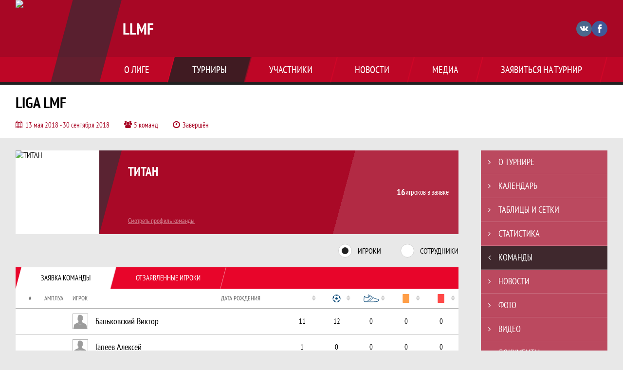

--- FILE ---
content_type: text/html; charset=UTF-8
request_url: https://llmf.join.football/tournament/4017/teams/application?team_id=1007599
body_size: 14013
content:



<!DOCTYPE html>
<html lang="ru-RU">
<head>
    <meta charset="UTF-8">
            <meta name="viewport" content="width=device-width, initial-scale=1"/>
        <meta name="csrf-param" content="_csrf">
<meta name="csrf-token" content="WIfTJRn2UR6Z2YMj5k_N2_kL32wPiVqUI3sRZ5eA7GwWy4kdL78fRu-Ju2GjB5edi0juGH7rN6NmEmsz5fmcHQ==">
        <title>Заявка команды ТИТАН, LIGA LMF, LLMF. Создано на Join.Football</title>
                <style>:root {
	--color-bg-default: 168, 7, 37;
	--color-bg-accent: 33, 33, 33;
	--color-bg-color1: 232, 5, 42;
	--color-bg-color2: 38, 50, 56;
	--color-text-default: 255, 255, 255;
	--color-text-accent: 255, 255, 255;
	--color-text-color1: 255, 255, 255;
	--color-text-color2: 255, 255, 255;
	--color-text-base: 0, 0, 0;
	--color-text-additional: 101, 101, 101;
	--color-bg-base: 232, 232, 232;
	--color-bg-additional: 255, 255, 255;
	--team-logo-form: 0;
	--person-logo-form: 0;
	--team-logo-border: 1px solid #c5c5c5;
}</style>    <meta name="og:url" content="https://llmf.join.football/tournament/4017/teams/application?team_id=1007599">
<meta name="og:title" content="Заявка команды ТИТАН, LIGA LMF, LLMF. Создано на Join.Football">
<meta name="twitter:title" content="Заявка команды ТИТАН, LIGA LMF, LLMF. Создано на Join.Football">
<meta name="description" content="Сайт LLMF. Результаты игр, календарь матчей, турнирные таблицы, статистика игроков, новости, все турниры и чемпионаты - следите за обновлением на сайте LLMF, принимайте участие. Создано с помощью Join.Football - конструктор спортивных сайтов с крутым футбольным движком. Лучшее решение, чтобы создать футбольный сайт турнира, лиги или федерации">
<meta name="og:description" content="Сайт LLMF. Результаты игр, календарь матчей, турнирные таблицы, статистика игроков, новости, все турниры и чемпионаты - следите за обновлением на сайте LLMF, принимайте участие. Создано с помощью Join.Football - конструктор спортивных сайтов с крутым футбольным движком. Лучшее решение, чтобы создать футбольный сайт турнира, лиги или федерации">
<meta name="twitter:description" content="Сайт LLMF. Результаты игр, календарь матчей, турнирные таблицы, статистика игроков, новости, все турниры и чемпионаты - следите за обновлением на сайте LLMF, принимайте участие. Создано с помощью Join.Football - конструктор спортивных сайтов с крутым футбольным движком. Лучшее решение, чтобы создать футбольный сайт турнира, лиги или федерации">
<meta name="keywords" content="Заявка команды, ТИТАН, ТИТАН, LIGA LMF, LIGA LMF, LLMF, LLMF, Join.Football, Джоин Футбол, создать сайт турнира">
<meta name="og:type" content="article">
<meta name="og:image" content="/assets/0c0ebd4455b3853dfd33b6c8af98a19c/football_cover_thumb.jpg">
<meta property="og:image" content="/assets/0c0ebd4455b3853dfd33b6c8af98a19c/football_cover_thumb.jpg">
<meta name="og:site_name" content="LLMF">
<meta name="twitter:site" content="LLMF">
<link type="image/x-icon" href="/favicon/favicon_football.ico" rel="icon">
<link href="/css/normalize.css?v=1768893808" rel="stylesheet">
<link href="/plugins/font-awesome/css/font-awesome.min.css?v=1768893808" rel="stylesheet">
<link href="/frontend/css/desktop/main.min.css?v=1768893809" rel="stylesheet">
<link href="/frontend/css/desktop/theme-standard.min.css?v=1768893809" rel="stylesheet">
<link href="/plugins/tinyslider/tinyslider.min.css?v=1768893808" rel="stylesheet">
<link href="/frontend/css/mobile/main.min.css?v=1768893809" rel="stylesheet">
<link href="/frontend/css/mobile/theme-standard.min.css?v=1768893809" rel="stylesheet">
<script src="/assets/b2c57c843ec08dcfc8e5b6a764d2380d/js/polyglot.min.js?v=1768893957"></script>
<script>var LeagueColors = {
	'ColorBgDefault': 'rgba(168, 7, 37, 1)',
	'ColorBgAccent': 'rgba(33, 33, 33, 1)',
	'ColorBgColor1': 'rgba(232, 5, 42, 1)',
	'ColorBgColor2': 'rgba(38, 50, 56, 1)',
	'ColorTextDefault': 'rgba(255, 255, 255, 1)',
	'ColorTextAccent': 'rgba(255, 255, 255, 1)',
	'ColorTextColor1': 'rgba(255, 255, 255, 1)',
	'ColorTextColor2': 'rgba(255, 255, 255, 1)',
}
var polyglot = new Polyglot({locale: "ru-RU"});</script></head>

<body class="body theme-standard football-theme mini-theme">
    
            
<header class="header header--logo-left">
    <div class="header__container">
        <div class="header__wrapper">
            <div class="header__top">
                <a class="header__logo header-logo--shadow" href="/">
                    <img src="https://st.joinsport.io/league/876/logo/607ff4f92b0f5_172x172.jpg" width="172" height="169" alt="LLMF">
                </a>
                                <a class="header__title" href="/">
                                            <span class="header__title--full">LLMF</span>
                        <span class="header__title--short">LLMF</span>
                                    </a>
                
    <ul class="socials">
                    <li class="socials__item socials__item--vk">
                <a class="socials__link" href="https://vk.com/llmfminsk" target="_blank">
                    <svg class="svg-icon--vk" version="1.1" xmlns="http://www.w3.org/2000/svg" xmlns:xlink="http://www.w3.org/1999/xlink" x="0px" y="0px" viewBox="0 0 1000 1000" enable-background="new 0 0 1000 1000" xml:space="preserve"><g><g id="e6c6b53d3c8160b22dad35a0f710525a"><path d="M985.9,763.3c-11.3,12.8-41.5,15.6-41.5,15.6h-161c0,0-22.5,5.3-62.3-36.4c-27.4-28.6-55.5-70.8-77.9-88.3c-13.4-10.5-26-5.2-26-5.2s-23.5,1.1-26,26c-4.4,43.6-10.4,67.5-10.4,67.5s-2.9,18.4-10.4,26c-8,8-20.8,10.4-20.8,10.4S327.4,829,154.9,550.3C30.4,349.3,14.7,290.7,14.7,290.7s-10.6-14.2,0-31.2c11.1-17.9,26-15.6,26-15.6h145.4c0,0,16.1,1.7,26,10.4c10.8,9.5,15.6,26,15.6,26s31.9,77.1,67.5,135c49.3,80.1,72.7,72.7,72.7,72.7s42.5-11.8,15.6-192.2c-3.7-24.9-51.9-31.2-51.9-31.2s-0.4-21.5,10.4-31.2c12.4-11,26-10.4,26-10.4s21.6-3.8,98.7-5.2c39-0.7,67.5,0,67.5,0s19-0.6,41.5,15.6c10.9,7.8,10.4,26,10.4,26s-4.6,130.1,0,197.4c2,28.9,15.6,31.2,15.6,31.2s14.6,11.3,72.7-72.7c36.8-53.2,67.5-129.8,67.5-129.8s7.6-21.9,15.6-31.2c7.6-8.9,20.8-10.4,20.8-10.4h187c0,0,11.5-0.4,15.6,10.4c3.7,9.9,0,31.2,0,31.2s-2,23.5-20.8,51.9C915.7,404.5,830.1,514,830.1,514s-6.4,14.9-5.2,26c1.4,12.2,10.4,20.8,10.4,20.8s64.5,58.4,109.1,109.1c24.1,27.4,41.5,62.3,41.5,62.3S995.1,752.9,985.9,763.3z"></path></g></g></svg>                </a>
            </li>
                    <li class="socials__item socials__item--fb">
                <a class="socials__link" href="https://www.facebook.com/LIGALMF/?modal=admin_todo_tour" target="_blank">
                    <svg class="svg-icon--fb" version="1.1" xmlns="http://www.w3.org/2000/svg" xmlns:xlink="http://www.w3.org/1999/xlink" x="0px" y="0px" viewBox="0 0 1000 1000" enable-background="new 0 0 1000 1000" xml:space="preserve"><g><g transform="translate(0.000000,437.000000) scale(0.100000,-0.100000)"><path d="M5374.2,4245.3c-872.1-112.4-1438.5-640.6-1629.6-1515c-36-168.6-47.2-323.7-56.2-914.8l-13.5-714.8l-474.3-4.5l-474.3-6.7l-6.7-858.6l-4.5-860.9h483.3h483.3v-2450v-2450h1022.7h1022.7v2450v2450h685.5h685.5l9,51.7c6.7,27,42.7,368.6,80.9,757.5c38.2,388.8,76.4,755.2,83.2,815.9l13.5,105.6h-780h-779.9l6.7,591.1c6.7,669.8,18,712.5,182.1,820.4l89.9,60.7l627.1,6.7l624.9,6.8v842.9V4270l-869.9-2.2C5904.7,4265.5,5450.7,4256.5,5374.2,4245.3z"></path></g></g></svg>                </a>
            </li>
            </ul>
                <button class="button header__hamburger js-mobile-menu-hamburger"><span></span></button>
            </div>
        </div>
        <nav id="w1" class="navigation"><div class="navigation__wrapper"><ul class="navigation__list"><li class="navigation__unit navigation__unit--dropdown js-drop-menu"><a class="navigation__unit-link" href="/page/1000418"><span class="navigation__unit-container">О лиге</span></a><div class="drop-menu-wrapper"><ul class="drop-menu"><li class="drop-menu__item desktop-hide"><a class="drop-menu__item-link" href="/page/1000418">О лиге</a></li></ul></div></li>
<li class="navigation__unit navigation__unit--active navigation__unit--dropdown js-drop-menu"><a class="navigation__unit-link navigation__unit-link--open" href="/tournaments"><span class="navigation__unit-container navigation__unit-container--open">Турниры</span></a><div class="drop-menu-wrapper"><ul class="drop-menu"><li class="drop-menu__item"><a class="drop-menu__item-link" href="/tournament/1056022">ЛЛМФ лига 1</a></li>
<li class="drop-menu__item"><a class="drop-menu__item-link" href="/tournament/1056023">ЛЛМФ лига 2 </a></li>
<li class="drop-menu__item"><a class="drop-menu__item-link" href="/tournament/1056024">ЛЛМФ лига 3</a></li>
<li class="drop-menu__item navigation__unit--active"><a class="drop-menu__item-link" href="/tournaments">Все турниры</a></li>
<li class="drop-menu__item"><a class="drop-menu__item-link" href="/matches">Все матчи</a></li></ul></div></li>
<li class="navigation__unit navigation__unit--dropdown js-drop-menu"><a class="navigation__unit-link" href="/participants/teams"><span class="navigation__unit-container">Участники</span></a><div class="drop-menu-wrapper"><ul class="drop-menu"><li class="drop-menu__item"><a class="drop-menu__item-link" href="/participants/teams">Команды</a></li>
<li class="drop-menu__item"><a class="drop-menu__item-link" href="/participants/players">Игроки</a></li>
<li class="drop-menu__item"><a class="drop-menu__item-link" href="/participants/referees">Судьи</a></li></ul></div></li>
<li class="navigation__unit"><a class="navigation__unit-link" href="/posts"><span class="navigation__unit-container">Новости</span></a></li>
<li class="navigation__unit navigation__unit--dropdown js-drop-menu"><a class="navigation__unit-link" href="/photos"><span class="navigation__unit-container">Медиа</span></a><div class="drop-menu-wrapper"><ul class="drop-menu"><li class="drop-menu__item"><a class="drop-menu__item-link" href="/photos">Фото</a></li>
<li class="drop-menu__item"><a class="drop-menu__item-link" href="/videos">Видео</a></li></ul></div></li>
<li class="navigation__unit navigation__unit--dropdown js-drop-menu"><a class="navigation__unit-link" href="/page/1000419"><span class="navigation__unit-container">Заявиться на турнир</span></a><div class="drop-menu-wrapper"><ul class="drop-menu"><li class="drop-menu__item desktop-hide"><a class="drop-menu__item-link" href="/page/1000419">Заявиться на турнир</a></li></ul></div></li></ul></div></nav>    </div>
    <div class="header__line mobile-hide"></div>
</header>

                
<section class="tournament">
    <div class="tournament-wrapper">
                    <h2 class="tournament__title">LIGA LMF</h2>
                <ul class="tournament__info">
            <li class="tournament__info-item tournament__info-dates">
                13 мая 2018 - 30 сентября 2018            </li>
                            <li class="tournament__info-item tournament__info-teams-number">
                    5 команд                </li>
                        <li class="tournament__info-item tournament__info-status">Завершён</li>
        </ul>
    </div>
</section>
    <main class="main">
        <div class="main-container">
        <div class="main-content ">
                
    
    
    
    
<section class="tournament-team">
    <h1 class="visually-hidden">Заявка команды ТИТАН, LIGA LMF, LLMF. Создано на Join.Football</h1>
    
<section class="team-promo">
    <h3 class="visually-hidden">Краткая информация о команде</h3>
    <a class="team-promo__logo " href="/team/1007599">
        <img class="team-promo__img" src="https://st.joinsport.io/team/1007599/logo/6644ec76a2030_173x173.jpg" width="172" height="172" alt="ТИТАН">
    </a>
    <div class="team-promo__team-info">
        <a class="team-promo__team-name" href="/team/1007599">ТИТАН</a>
        <a class="link link--team-profile" href="/team/1007599">
            Смотреть профиль команды        </a>
    </div>
    <div class="team-promo__container">
        <div class="team-promo__players-info">
            <div class="team-promo__players-number-text">
                                    <div class="team-promo__players-number">16</div>
                    <div>игроков в заявке</div>
                            </div>
            <div class="team-promo__average-height-text">
                            </div>
        </div>
            </div>
</section>
        <section class="tabs tabs--team">
        <div class="tournament-team__radio-buttons">
            <label class="tournament-team__label">
                <input class="visually-hidden form__radio js-radio" type="radio" data-radio-id="players" name="application-option" value="players" checked>
                <span class="form__radio-indicator"></span>
                Игроки            </label>
            <label class="tournament-team__label">
                <input class="visually-hidden form__radio js-radio" type="radio" data-radio-id="staff" name="application-option" value="staff">
                <span class="form__radio-indicator"></span>
                Сотрудники            </label>
        </div>
        <div class="players js-block js-block-players">
            <div class="tabs__navigation">
                <ul class="tabs__list js-tabs" data-cont-id="tournament-application-players">
                    <li class="tabs__item tabs__item--1 tabs--active js-active" data-tab-id="tournament-application-players-approved">
                        <a class="tabs__text">
                            <span class="tabs__text-container">Заявка команды</span>
                        </a>
                    </li>
                    <li class="tabs__item tabs__item--2" data-tab-id="tournament-application-players-excluded">
                        <a class="tabs__text">
                            <span class="tabs__text-container">Отзаявленные игроки</span>
                        </a>
                    </li>
                </ul>
            </div>
            <div class="tabs__content" id="tournament-application-players">
                <div class="tabs__pane tabs__pane--active js-tab-cont js-show" id="tournament-application-players-approved">
                    
<table class="table table--team js-sorttable" cellspacing="0" data-headers='{"1":{"sorter":"false"},"2":{"sorter":"false"},"3":{"sorter":"false"}}' data-parsers='{"4":"dash","5":"goals","6":"dash","7":"dash","8":"dash"}'>
    <thead>
    <tr class="table__head">
        <th class="table__cell table__cell--number table__cell--number-head">#</th>
        <th class="table__cell table__cell--amplua table__cell--amplua-head">Амплуа</th>
        <th class="table__cell table__cell--player table__cell--player-head">Игрок</th>
        <th class="table__cell table__cell--middle table__cell--middle-head mobile-hide">Дата рождения</th>
        <th class="table__cell table__cell--variable-head" title="Игры">
            <svg class="game-field-mini" width="23" height="18"><use xlink:href="/img/icons.svg#game-field-mini"></use></svg><span class="sorting-icon"></span>
        </th>
        <th class="table__cell table__cell--variable-head" title="Голы (пенальти, 10-метровые)">
            <svg class="goal-mini" width="18" height="18"><use xlink:href="/img/icons.svg#goal-mini"></use></svg><span class="sorting-icon"></span>
        </th>
        <th class="table__cell table__cell--variable-head mobile-hide" title="Передачи">
            <svg class="assist-mini" width="23" height="18"><use xlink:href="/img/icons.svg#assist-mini"></use></svg><span class="sorting-icon"></span>
        </th>
        <th class="table__cell table__cell--variable-head mobile-hide" title="Жёлтые карточки">
            <svg class="yellow-card-mini" width="18" height="18"><use xlink:href="/img/icons.svg#yellow-card"></use></svg><span class="sorting-icon"></span>
        </th>
        <th class="table__cell table__cell--variable-head mobile-hide" title="Красные карточки">
            <svg class="red-card-mini" width="18" height="18"><use xlink:href="/img/icons.svg#red-card"></use></svg><span class="sorting-icon"></span>
        </th>
    </tr>
    </thead>
            <tbody>
                                <tr class="table__row">
                <td class="table__cell table__cell--number">
                                    </td>
                <td class="table__cell table__cell--amplua table__cell--amplua">
                                    </td>
                <td class="table__cell table__cell--player">
                    <a class="table__player" href="/player/1171992">
                        <div class="table__player-picture img-form img-form--square"><img class="table__player-img" src="/assets/ec7f4a8a1bb7cc68344f8bf62d3741be/football_photo_60x60.png" alt="Фото игрока"></div>                        <p class="table__player-name">
                            Баньковский Виктор                        </p>
                                            </a>
                </td>
                <td class="table__cell table__cell--middle mobile-hide">
                                    </td>
                <td class="table__cell table__cell--variable">
                    11                </td>
                <td class="table__cell table__cell--variable">
                    12                </td>
                <td class="table__cell table__cell--variable mobile-hide">
                    0                </td>
                <td class="table__cell table__cell--variable mobile-hide">
                    0                </td>
                <td class="table__cell table__cell--variable mobile-hide">
                    0                </td>
            </tr>
                                <tr class="table__row">
                <td class="table__cell table__cell--number">
                                    </td>
                <td class="table__cell table__cell--amplua table__cell--amplua">
                                    </td>
                <td class="table__cell table__cell--player">
                    <a class="table__player" href="/player/1172086">
                        <div class="table__player-picture img-form img-form--square"><img class="table__player-img" src="/assets/ec7f4a8a1bb7cc68344f8bf62d3741be/football_photo_60x60.png" alt="Фото игрока"></div>                        <p class="table__player-name">
                            Гапеев Алексей                        </p>
                                            </a>
                </td>
                <td class="table__cell table__cell--middle mobile-hide">
                                    </td>
                <td class="table__cell table__cell--variable">
                    1                </td>
                <td class="table__cell table__cell--variable">
                    0                </td>
                <td class="table__cell table__cell--variable mobile-hide">
                    0                </td>
                <td class="table__cell table__cell--variable mobile-hide">
                    0                </td>
                <td class="table__cell table__cell--variable mobile-hide">
                    0                </td>
            </tr>
                                <tr class="table__row">
                <td class="table__cell table__cell--number">
                                    </td>
                <td class="table__cell table__cell--amplua table__cell--amplua">
                                    </td>
                <td class="table__cell table__cell--player">
                    <a class="table__player" href="/player/1171998">
                        <div class="table__player-picture img-form img-form--square"><img class="table__player-img" src="/assets/ec7f4a8a1bb7cc68344f8bf62d3741be/football_photo_60x60.png" alt="Фото игрока"></div>                        <p class="table__player-name">
                            Готовко Валентин                        </p>
                                            </a>
                </td>
                <td class="table__cell table__cell--middle mobile-hide">
                                    </td>
                <td class="table__cell table__cell--variable">
                    9                </td>
                <td class="table__cell table__cell--variable">
                    5                </td>
                <td class="table__cell table__cell--variable mobile-hide">
                    0                </td>
                <td class="table__cell table__cell--variable mobile-hide">
                    1                </td>
                <td class="table__cell table__cell--variable mobile-hide">
                    0                </td>
            </tr>
                                <tr class="table__row">
                <td class="table__cell table__cell--number">
                                    </td>
                <td class="table__cell table__cell--amplua table__cell--amplua">
                                    </td>
                <td class="table__cell table__cell--player">
                    <a class="table__player" href="/player/1171997">
                        <div class="table__player-picture img-form img-form--square"><img class="table__player-img" src="/assets/ec7f4a8a1bb7cc68344f8bf62d3741be/football_photo_60x60.png" alt="Фото игрока"></div>                        <p class="table__player-name">
                            Давидович Сергей                        </p>
                                            </a>
                </td>
                <td class="table__cell table__cell--middle mobile-hide">
                                    </td>
                <td class="table__cell table__cell--variable">
                    13                </td>
                <td class="table__cell table__cell--variable">
                    5                </td>
                <td class="table__cell table__cell--variable mobile-hide">
                    0                </td>
                <td class="table__cell table__cell--variable mobile-hide">
                    1                </td>
                <td class="table__cell table__cell--variable mobile-hide">
                    0                </td>
            </tr>
                                <tr class="table__row">
                <td class="table__cell table__cell--number">
                                    </td>
                <td class="table__cell table__cell--amplua table__cell--amplua">
                                    </td>
                <td class="table__cell table__cell--player">
                    <a class="table__player" href="/player/1172044">
                        <div class="table__player-picture img-form img-form--square"><img class="table__player-img" src="/assets/ec7f4a8a1bb7cc68344f8bf62d3741be/football_photo_60x60.png" alt="Фото игрока"></div>                        <p class="table__player-name">
                            Жигалко Алексей                        </p>
                                            </a>
                </td>
                <td class="table__cell table__cell--middle mobile-hide">
                                    </td>
                <td class="table__cell table__cell--variable">
                    6                </td>
                <td class="table__cell table__cell--variable">
                    8                </td>
                <td class="table__cell table__cell--variable mobile-hide">
                    0                </td>
                <td class="table__cell table__cell--variable mobile-hide">
                    0                </td>
                <td class="table__cell table__cell--variable mobile-hide">
                    0                </td>
            </tr>
                                <tr class="table__row">
                <td class="table__cell table__cell--number">
                                    </td>
                <td class="table__cell table__cell--amplua table__cell--amplua">
                                    </td>
                <td class="table__cell table__cell--player">
                    <a class="table__player" href="/player/1468816">
                        <div class="table__player-picture img-form img-form--square"><img class="table__player-img" src="/assets/ec7f4a8a1bb7cc68344f8bf62d3741be/football_photo_60x60.png" alt="Фото игрока"></div>                        <p class="table__player-name">
                            Кучук Артем                        </p>
                                            </a>
                </td>
                <td class="table__cell table__cell--middle mobile-hide">
                                    </td>
                <td class="table__cell table__cell--variable">
                    1                </td>
                <td class="table__cell table__cell--variable">
                    1                </td>
                <td class="table__cell table__cell--variable mobile-hide">
                    0                </td>
                <td class="table__cell table__cell--variable mobile-hide">
                    0                </td>
                <td class="table__cell table__cell--variable mobile-hide">
                    0                </td>
            </tr>
                                <tr class="table__row">
                <td class="table__cell table__cell--number">
                                    </td>
                <td class="table__cell table__cell--amplua table__cell--amplua">
                                    </td>
                <td class="table__cell table__cell--player">
                    <a class="table__player" href="/player/1468796">
                        <div class="table__player-picture img-form img-form--square"><img class="table__player-img" src="/assets/ec7f4a8a1bb7cc68344f8bf62d3741be/football_photo_60x60.png" alt="Фото игрока"></div>                        <p class="table__player-name">
                            Мартынов Сергей                        </p>
                                            </a>
                </td>
                <td class="table__cell table__cell--middle mobile-hide">
                                    </td>
                <td class="table__cell table__cell--variable">
                    7                </td>
                <td class="table__cell table__cell--variable">
                    1                </td>
                <td class="table__cell table__cell--variable mobile-hide">
                    0                </td>
                <td class="table__cell table__cell--variable mobile-hide">
                    0                </td>
                <td class="table__cell table__cell--variable mobile-hide">
                    0                </td>
            </tr>
                                <tr class="table__row">
                <td class="table__cell table__cell--number">
                                    </td>
                <td class="table__cell table__cell--amplua table__cell--amplua">
                                    </td>
                <td class="table__cell table__cell--player">
                    <a class="table__player" href="/player/1468841">
                        <div class="table__player-picture img-form img-form--square"><img class="table__player-img" src="/assets/ec7f4a8a1bb7cc68344f8bf62d3741be/football_photo_60x60.png" alt="Фото игрока"></div>                        <p class="table__player-name">
                            Мялик Артур                        </p>
                                            </a>
                </td>
                <td class="table__cell table__cell--middle mobile-hide">
                                    </td>
                <td class="table__cell table__cell--variable">
                    1                </td>
                <td class="table__cell table__cell--variable">
                    1                </td>
                <td class="table__cell table__cell--variable mobile-hide">
                    0                </td>
                <td class="table__cell table__cell--variable mobile-hide">
                    0                </td>
                <td class="table__cell table__cell--variable mobile-hide">
                    0                </td>
            </tr>
                                <tr class="table__row">
                <td class="table__cell table__cell--number">
                                    </td>
                <td class="table__cell table__cell--amplua table__cell--amplua">
                                    </td>
                <td class="table__cell table__cell--player">
                    <a class="table__player" href="/player/1172010">
                        <div class="table__player-picture img-form img-form--square"><img class="table__player-img" src="/assets/ec7f4a8a1bb7cc68344f8bf62d3741be/football_photo_60x60.png" alt="Фото игрока"></div>                        <p class="table__player-name">
                            Протасюк Вячеслав                        </p>
                                            </a>
                </td>
                <td class="table__cell table__cell--middle mobile-hide">
                                    </td>
                <td class="table__cell table__cell--variable">
                    3                </td>
                <td class="table__cell table__cell--variable">
                    3                </td>
                <td class="table__cell table__cell--variable mobile-hide">
                    0                </td>
                <td class="table__cell table__cell--variable mobile-hide">
                    0                </td>
                <td class="table__cell table__cell--variable mobile-hide">
                    0                </td>
            </tr>
                                <tr class="table__row">
                <td class="table__cell table__cell--number">
                                    </td>
                <td class="table__cell table__cell--amplua table__cell--amplua">
                                    </td>
                <td class="table__cell table__cell--player">
                    <a class="table__player" href="/player/1171993">
                        <div class="table__player-picture img-form img-form--square"><img class="table__player-img" src="/assets/ec7f4a8a1bb7cc68344f8bf62d3741be/football_photo_60x60.png" alt="Фото игрока"></div>                        <p class="table__player-name">
                            Прохоров Павел                        </p>
                                            </a>
                </td>
                <td class="table__cell table__cell--middle mobile-hide">
                                    </td>
                <td class="table__cell table__cell--variable">
                    13                </td>
                <td class="table__cell table__cell--variable">
                    3                </td>
                <td class="table__cell table__cell--variable mobile-hide">
                    0                </td>
                <td class="table__cell table__cell--variable mobile-hide">
                    0                </td>
                <td class="table__cell table__cell--variable mobile-hide">
                    0                </td>
            </tr>
                                <tr class="table__row">
                <td class="table__cell table__cell--number">
                                    </td>
                <td class="table__cell table__cell--amplua table__cell--amplua">
                                    </td>
                <td class="table__cell table__cell--player">
                    <a class="table__player" href="/player/1468797">
                        <div class="table__player-picture img-form img-form--square"><img class="table__player-img" src="/assets/ec7f4a8a1bb7cc68344f8bf62d3741be/football_photo_60x60.png" alt="Фото игрока"></div>                        <p class="table__player-name">
                            Скоропанов Алексей                        </p>
                                            </a>
                </td>
                <td class="table__cell table__cell--middle mobile-hide">
                                    </td>
                <td class="table__cell table__cell--variable">
                    1                </td>
                <td class="table__cell table__cell--variable">
                    0                </td>
                <td class="table__cell table__cell--variable mobile-hide">
                    0                </td>
                <td class="table__cell table__cell--variable mobile-hide">
                    0                </td>
                <td class="table__cell table__cell--variable mobile-hide">
                    0                </td>
            </tr>
                                <tr class="table__row">
                <td class="table__cell table__cell--number">
                                    </td>
                <td class="table__cell table__cell--amplua table__cell--amplua">
                                    </td>
                <td class="table__cell table__cell--player">
                    <a class="table__player" href="/player/1468782">
                        <div class="table__player-picture img-form img-form--square"><img class="table__player-img" src="/assets/ec7f4a8a1bb7cc68344f8bf62d3741be/football_photo_60x60.png" alt="Фото игрока"></div>                        <p class="table__player-name">
                            Скоропанов Андрей                        </p>
                                            </a>
                </td>
                <td class="table__cell table__cell--middle mobile-hide">
                                    </td>
                <td class="table__cell table__cell--variable">
                    1                </td>
                <td class="table__cell table__cell--variable">
                    1                </td>
                <td class="table__cell table__cell--variable mobile-hide">
                    0                </td>
                <td class="table__cell table__cell--variable mobile-hide">
                    0                </td>
                <td class="table__cell table__cell--variable mobile-hide">
                    0                </td>
            </tr>
                                <tr class="table__row">
                <td class="table__cell table__cell--number">
                                    </td>
                <td class="table__cell table__cell--amplua table__cell--amplua">
                                    </td>
                <td class="table__cell table__cell--player">
                    <a class="table__player" href="/player/1172006">
                        <div class="table__player-picture img-form img-form--square"><img class="table__player-img" src="/assets/ec7f4a8a1bb7cc68344f8bf62d3741be/football_photo_60x60.png" alt="Фото игрока"></div>                        <p class="table__player-name">
                            Смоляга Масим                        </p>
                                            </a>
                </td>
                <td class="table__cell table__cell--middle mobile-hide">
                                    </td>
                <td class="table__cell table__cell--variable">
                    12                </td>
                <td class="table__cell table__cell--variable">
                    0                </td>
                <td class="table__cell table__cell--variable mobile-hide">
                    0                </td>
                <td class="table__cell table__cell--variable mobile-hide">
                    2                </td>
                <td class="table__cell table__cell--variable mobile-hide">
                    0                </td>
            </tr>
                                <tr class="table__row">
                <td class="table__cell table__cell--number">
                                    </td>
                <td class="table__cell table__cell--amplua table__cell--amplua">
                                    </td>
                <td class="table__cell table__cell--player">
                    <a class="table__player" href="/player/1172011">
                        <div class="table__player-picture img-form img-form--square"><img class="table__player-img" src="/assets/ec7f4a8a1bb7cc68344f8bf62d3741be/football_photo_60x60.png" alt="Фото игрока"></div>                        <p class="table__player-name">
                            Стародубов Николай                        </p>
                                            </a>
                </td>
                <td class="table__cell table__cell--middle mobile-hide">
                                    </td>
                <td class="table__cell table__cell--variable">
                    3                </td>
                <td class="table__cell table__cell--variable">
                    4                </td>
                <td class="table__cell table__cell--variable mobile-hide">
                    0                </td>
                <td class="table__cell table__cell--variable mobile-hide">
                    0                </td>
                <td class="table__cell table__cell--variable mobile-hide">
                    0                </td>
            </tr>
                                <tr class="table__row">
                <td class="table__cell table__cell--number">
                                    </td>
                <td class="table__cell table__cell--amplua table__cell--amplua">
                                    </td>
                <td class="table__cell table__cell--player">
                    <a class="table__player" href="/player/1468808">
                        <div class="table__player-picture img-form img-form--square"><img class="table__player-img" src="/assets/ec7f4a8a1bb7cc68344f8bf62d3741be/football_photo_60x60.png" alt="Фото игрока"></div>                        <p class="table__player-name">
                            Степанян Артем                        </p>
                                            </a>
                </td>
                <td class="table__cell table__cell--middle mobile-hide">
                                    </td>
                <td class="table__cell table__cell--variable">
                    1                </td>
                <td class="table__cell table__cell--variable">
                    0                </td>
                <td class="table__cell table__cell--variable mobile-hide">
                    0                </td>
                <td class="table__cell table__cell--variable mobile-hide">
                    0                </td>
                <td class="table__cell table__cell--variable mobile-hide">
                    0                </td>
            </tr>
                                <tr class="table__row">
                <td class="table__cell table__cell--number">
                                    </td>
                <td class="table__cell table__cell--amplua table__cell--amplua">
                                    </td>
                <td class="table__cell table__cell--player">
                    <a class="table__player" href="/player/1468829">
                        <div class="table__player-picture img-form img-form--square"><img class="table__player-img" src="/assets/ec7f4a8a1bb7cc68344f8bf62d3741be/football_photo_60x60.png" alt="Фото игрока"></div>                        <p class="table__player-name">
                            Цыбуля Цыбуля                        </p>
                                            </a>
                </td>
                <td class="table__cell table__cell--middle mobile-hide">
                                    </td>
                <td class="table__cell table__cell--variable">
                    1                </td>
                <td class="table__cell table__cell--variable">
                    0                </td>
                <td class="table__cell table__cell--variable mobile-hide">
                    0                </td>
                <td class="table__cell table__cell--variable mobile-hide">
                    0                </td>
                <td class="table__cell table__cell--variable mobile-hide">
                    0                </td>
            </tr>
                </tbody>
    </table>
                </div>
                <div class="tabs__pane js-tab-cont" id="tournament-application-players-excluded">
                    
<table class="table table--team js-sorttable" cellspacing="0" data-headers='{"1":{"sorter":"false"},"2":{"sorter":"false"},"3":{"sorter":"false"}}' data-parsers='{"4":"dash","5":"goals","6":"dash","7":"dash","8":"dash"}'>
    <thead>
    <tr class="table__head">
        <th class="table__cell table__cell--number table__cell--number-head">#</th>
        <th class="table__cell table__cell--amplua table__cell--amplua-head">Амплуа</th>
        <th class="table__cell table__cell--player table__cell--player-head">Игрок</th>
        <th class="table__cell table__cell--middle table__cell--middle-head mobile-hide">Дата рождения</th>
        <th class="table__cell table__cell--variable-head" title="Игры">
            <svg class="game-field-mini" width="23" height="18"><use xlink:href="/img/icons.svg#game-field-mini"></use></svg><span class="sorting-icon"></span>
        </th>
        <th class="table__cell table__cell--variable-head" title="Голы (пенальти, 10-метровые)">
            <svg class="goal-mini" width="18" height="18"><use xlink:href="/img/icons.svg#goal-mini"></use></svg><span class="sorting-icon"></span>
        </th>
        <th class="table__cell table__cell--variable-head mobile-hide" title="Передачи">
            <svg class="assist-mini" width="23" height="18"><use xlink:href="/img/icons.svg#assist-mini"></use></svg><span class="sorting-icon"></span>
        </th>
        <th class="table__cell table__cell--variable-head mobile-hide" title="Жёлтые карточки">
            <svg class="yellow-card-mini" width="18" height="18"><use xlink:href="/img/icons.svg#yellow-card"></use></svg><span class="sorting-icon"></span>
        </th>
        <th class="table__cell table__cell--variable-head mobile-hide" title="Красные карточки">
            <svg class="red-card-mini" width="18" height="18"><use xlink:href="/img/icons.svg#red-card"></use></svg><span class="sorting-icon"></span>
        </th>
    </tr>
    </thead>
            <tr class="table__row">
            <td class="table__cell table__cell--number" colspan="9">
                Список игроков пуст            </td>
        </tr>
    </table>
                </div>
            </div>
        </div>
        <div class="staff js-block js-block-staff" style="display: none;">
            <div class="tabs__navigation">
                <ul class="tabs__list js-tabs" data-cont-id="tournament-application-staff">
                    <li class="tabs__item tabs__item--1 tabs--active js-active" data-tab-id="tournament-application-staff-approved">
                        <a class="tabs__text">
                            <span class="tabs__text-container">Текущие</span>
                        </a>
                    </li>
                    <li class="tabs__item tabs__item--2" data-tab-id="tournament-application-staff-excluded">
                        <a class="tabs__text">
                            <span class="tabs__text-container">Ушедшие</span>
                        </a>
                    </li>
                </ul>
            </div>
            <div class="tabs__content" id="tournament-application-staff">
                <div class="tabs__pane tabs__pane--active js-tab-cont js-show" id="tournament-application-staff-approved">
                    
    <ul class="composition-list">
        <div class="empty-block">Список сотрудников команды пуст</div>
    </ul>
                </div>
                <div class="tabs__pane js-tab-cont" id="tournament-application-staff-excluded">
                    
    <ul class="composition-list">
        <div class="empty-block">Список сотрудников команды пуст</div>
    </ul>
                </div>

            </div>
        </div>
    </section>
            <a class="print-button" href="/tournament/4017/application/print?team_id=1007599" target="_blank" rel="nofollow">
            <svg class="print-button__icon" width="22" height="21"><use xlink:href="/img/icons.svg#print"></use></svg>
            <div class="print-button__text">Распечатать заявку</div>
        </a>
    </section>

        </div>
                    <section class="sidebar">                
<ul id="mainnav-menu" class="sidebar__navigation sidebar__navigation--odd"><li class="sidebar__navigation-item"><a class="sidebar__navigation-item-link" href="/tournament/4017"><span class="menu-title">О турнире</span></a></li>
<li class="sidebar__navigation-item"><a class="sidebar__navigation-item-link" href="/tournament/4017/calendar"><span class="menu-title">Календарь</span></a></li>
<li class="sidebar__navigation-item"><a class="sidebar__navigation-item-link" href="/tournament/4017/tables"><span class="menu-title">Таблицы и сетки</span></a></li>
<li class="sidebar__navigation-item"><a class="sidebar__navigation-item-link" href="/tournament/4017/stats"><span class="menu-title">Статистика</span></a></li>
<li class="sidebar__navigation-item sidebar__navigation-item--active"><a class="sidebar__navigation-item-link" href="/tournament/4017/teams"><span class="menu-title">Команды</span></a></li>
<li class="sidebar__navigation-item sidebar__navigation-item--news"><a class="sidebar__navigation-item-link" href="/tournament/4017/posts"><span class="menu-title">Новости</span></a></li>
<li class="sidebar__navigation-item"><a class="sidebar__navigation-item-link" href="/tournament/4017/photos"><span class="menu-title">Фото</span></a></li>
<li class="sidebar__navigation-item"><a class="sidebar__navigation-item-link" href="/tournament/4017/videos"><span class="menu-title">Видео</span></a></li>
<li class="sidebar__navigation-item sidebar__navigation-item--documents"><a class="sidebar__navigation-item-link" href="/tournament/4017/documents"><span class="menu-title">Документы</span></a></li></ul>        
<div class="social-share">
    <div class="uSocial-Share"
        data-pid="36640cabffd1805ae3b46d757c85eb45"
        data-type="share"
                    data-pro-style="pro-style-1456710"
                        data-options="round,default,absolute,horizontal,size32,eachCounter0,counter0,nomobile"
        data-social="vk,fb,ok,telegram,twi,spoiler">
    </div>
</div>
        
    <h2 class="visually-hidden">Таблицы турнира</h2>
    <div class="mobile-hide js-tournament-widget" data-league-id="876" data-url="/get-tournaments-widget">
        <input type="hidden"
            id="tournamentWidgetParams"
            data-view-table="1"
            data-view-stats="1"
            data-view-results="1"
            data-view-calendar="1"
                    >
        <div class="selects-list">
            
<div class="js-tournament-widget-tournament-select" data-league="876" >
    <select style="width: 260px;" class="js-select" data-light="true">
                    <option selected value="1052913"
                data-is-parent="0"
                data-league="876"
            >
                КУБОК ВЫЗОВА. Лига 3            </option>
                    <option  value="1053388"
                data-is-parent="0"
                data-league="876"
            >
                КУБОК ВЫЗОВА. Лига 1            </option>
                    <option  value="1056022"
                data-is-parent="0"
                data-league="876"
            >
                ЛЛМФ лига 1            </option>
                    <option  value="1056023"
                data-is-parent="0"
                data-league="876"
            >
                ЛЛМФ лига 2             </option>
                    <option  value="1056024"
                data-is-parent="0"
                data-league="876"
            >
                ЛЛМФ лига 3            </option>
                    <option  value="1052490"
                data-is-parent="0"
                data-league="876"
            >
                КУБОК ВЫЗОВА ЛИГА 2.            </option>
            </select>
</div>



<div class="js-tournament-widget-round-select" style="display:none;"
    data-league="876"
    data-tournament="1052913"
            data-parent="1052913"
    >
    <select style="width: 260px;" class="js-select" data-light="true">
                    <option selected value="1098254">
                КУБОК ВЫЗОВА 2025            </option>
                    </select>
</div>



<div class="js-tournament-widget-round-select" style="display:none;"
    data-league="876"
    data-tournament="1053388"
            data-parent="1053388"
    >
    <select style="width: 260px;" class="js-select" data-light="true">
                    <option  value="1099290">
                КУБОК ВЫЗОВА 2025            </option>
                    </select>
</div>



<div class="js-tournament-widget-round-select" style="display:none;"
    data-league="876"
    data-tournament="1056022"
            data-parent="1056022"
    >
    <select style="width: 260px;" class="js-select" data-light="true">
                    <option  value="1105908">
                ЧЕМПИОНАТ             </option>
                    </select>
</div>



<div class="js-tournament-widget-round-select" style="display:none;"
    data-league="876"
    data-tournament="1056023"
            data-parent="1056023"
    >
    <select style="width: 260px;" class="js-select" data-light="true">
                    <option  value="1105907">
                ЧЕМПИОНАТ             </option>
                    </select>
</div>



<div class="js-tournament-widget-round-select" style="display:none;"
    data-league="876"
    data-tournament="1056024"
            data-parent="1056024"
    >
    <select style="width: 260px;" class="js-select" data-light="true">
                    <option  value="1105819">
                ПРЕДВАРИТЕЛЬНЫЙ ЭТАП             </option>
                    </select>
</div>



<div class="js-tournament-widget-round-select" style="display:none;"
    data-league="876"
    data-tournament="1052490"
            data-parent="1052490"
    >
    <select style="width: 260px;" class="js-select" data-light="true">
                    <option  value="1097894">
                КУБОК ВЫЗОВА 2025            </option>
                    </select>
</div>
        </div>
    <div class="js-tournament-widget-data"
        data-league="876"
        data-tournament="1052913"
        data-round="1098254"
    >
        
<div id="tournament-1052913-1098254">
    
    <div class="sidebar__table sidebar__table--tournament">
        <h3 class="sidebar__table-title">Турнирная таблица</h3>
        <table class="sidebar__table-content" cellspacing="0">
            <tr class="sidebar__table-row sidebar__table-row--head sidebar__tournament-row sidebar__tournament-row--head">
                <td class="sidebar__table-cell sidebar__table-cell--color"></td>
                <td class="sidebar__table-cell sidebar__table-cell--number">
                    <abbr class="sidebar__table-cell--abbr" title="Позиция">#</abbr>
                </td>
                <td class="sidebar__table-cell sidebar__table-cell--team">
                    <abbr class="sidebar__table-cell--abbr" title="Команда">Команда</abbr>
                </td>
                <td class="sidebar__table-cell sidebar__table-cell--games">
                    <abbr class="sidebar__table-cell--abbr" title="Игры">И</abbr>
                </td>
                                    <td class="sidebar__table-cell sidebar__table-cell--points">
                        <abbr class="sidebar__table-cell--abbr" title="Очки">О</abbr>
                    </td>
                            </tr>
                            <tr class="sidebar__table-row sidebar__tournament-row ">
                    <td class="sidebar__table-cell sidebar__table-cell--color"
                                            ></td>
                    <td class="sidebar__table-cell sidebar__table-cell--number">
                        1                    </td>
                    <td class="sidebar__table-cell sidebar__table-cell--team">
                        <a href="/tournament/1052913/teams/application?team_id=1147783" title="FC  SOSNOGRAD" class=" sidebar__team-container">
                            <div class="sidebar__team">FC  SOSNOGRAD</div>
                                                    </a>
                    </td>
                    <td class="sidebar__table-cell sidebar__table-cell--games">
                        14                    </td>
                                            <td class="sidebar__table-cell sidebar__table-cell--points">
                            36                        </td>
                                    </tr>
                            <tr class="sidebar__table-row sidebar__tournament-row ">
                    <td class="sidebar__table-cell sidebar__table-cell--color"
                                            ></td>
                    <td class="sidebar__table-cell sidebar__table-cell--number">
                        2                    </td>
                    <td class="sidebar__table-cell sidebar__table-cell--team">
                        <a href="/tournament/1052913/teams/application?team_id=1007581" title="СТОЛИЦА" class=" sidebar__team-container">
                            <div class="sidebar__team">СТОЛИЦА</div>
                                                    </a>
                    </td>
                    <td class="sidebar__table-cell sidebar__table-cell--games">
                        14                    </td>
                                            <td class="sidebar__table-cell sidebar__table-cell--points">
                            29                        </td>
                                    </tr>
                            <tr class="sidebar__table-row sidebar__tournament-row ">
                    <td class="sidebar__table-cell sidebar__table-cell--color"
                                            ></td>
                    <td class="sidebar__table-cell sidebar__table-cell--number">
                        3                    </td>
                    <td class="sidebar__table-cell sidebar__table-cell--team">
                        <a href="/tournament/1052913/teams/application?team_id=1408240" title="МОЛНИЯ " class=" sidebar__team-container">
                            <div class="sidebar__team">МОЛНИЯ </div>
                                                    </a>
                    </td>
                    <td class="sidebar__table-cell sidebar__table-cell--games">
                        14                    </td>
                                            <td class="sidebar__table-cell sidebar__table-cell--points">
                            27                        </td>
                                    </tr>
                            <tr class="sidebar__table-row sidebar__tournament-row ">
                    <td class="sidebar__table-cell sidebar__table-cell--color"
                                            ></td>
                    <td class="sidebar__table-cell sidebar__table-cell--number">
                        4                    </td>
                    <td class="sidebar__table-cell sidebar__table-cell--team">
                        <a href="/tournament/1052913/teams/application?team_id=1303489" title="FC DUBKI" class=" sidebar__team-container">
                            <div class="sidebar__team">FC DUBKI</div>
                                                    </a>
                    </td>
                    <td class="sidebar__table-cell sidebar__table-cell--games">
                        14                    </td>
                                            <td class="sidebar__table-cell sidebar__table-cell--points">
                            27                        </td>
                                    </tr>
                            <tr class="sidebar__table-row sidebar__tournament-row ">
                    <td class="sidebar__table-cell sidebar__table-cell--color"
                                            ></td>
                    <td class="sidebar__table-cell sidebar__table-cell--number">
                        5                    </td>
                    <td class="sidebar__table-cell sidebar__table-cell--team">
                        <a href="/tournament/1052913/teams/application?team_id=1127472" title="ОАО МЭТЗ ИМ. В. И. КОЗЛОВА" class=" sidebar__team-container">
                            <div class="sidebar__team">FRIENDS  CLUB</div>
                                                    </a>
                    </td>
                    <td class="sidebar__table-cell sidebar__table-cell--games">
                        14                    </td>
                                            <td class="sidebar__table-cell sidebar__table-cell--points">
                            17                        </td>
                                    </tr>
                            <tr class="sidebar__table-row sidebar__tournament-row ">
                    <td class="sidebar__table-cell sidebar__table-cell--color"
                                            ></td>
                    <td class="sidebar__table-cell sidebar__table-cell--number">
                        6                    </td>
                    <td class="sidebar__table-cell sidebar__table-cell--team">
                        <a href="/tournament/1052913/teams/application?team_id=1237296" title="ENEMY 5" class=" sidebar__team-container">
                            <div class="sidebar__team">ENEMY 5</div>
                                                    </a>
                    </td>
                    <td class="sidebar__table-cell sidebar__table-cell--games">
                        14                    </td>
                                            <td class="sidebar__table-cell sidebar__table-cell--points">
                            13                        </td>
                                    </tr>
                            <tr class="sidebar__table-row sidebar__tournament-row ">
                    <td class="sidebar__table-cell sidebar__table-cell--color"
                                            ></td>
                    <td class="sidebar__table-cell sidebar__table-cell--number">
                        7                    </td>
                    <td class="sidebar__table-cell sidebar__table-cell--team">
                        <a href="/tournament/1052913/teams/application?team_id=1469155" title="ANUBIS " class=" sidebar__team-container">
                            <div class="sidebar__team">ANUBIS </div>
                                                    </a>
                    </td>
                    <td class="sidebar__table-cell sidebar__table-cell--games">
                        14                    </td>
                                            <td class="sidebar__table-cell sidebar__table-cell--points">
                            13                        </td>
                                    </tr>
                            <tr class="sidebar__table-row sidebar__tournament-row ">
                    <td class="sidebar__table-cell sidebar__table-cell--color"
                                            ></td>
                    <td class="sidebar__table-cell sidebar__table-cell--number">
                        8                    </td>
                    <td class="sidebar__table-cell sidebar__table-cell--team">
                        <a href="/tournament/1052913/teams/application?team_id=1384596" title="КУРЬЕР DISCOUNT " class=" sidebar__team-container">
                            <div class="sidebar__team">КУРЬЕР DISCOUNT </div>
                                                    </a>
                    </td>
                    <td class="sidebar__table-cell sidebar__table-cell--games">
                        14                    </td>
                                            <td class="sidebar__table-cell sidebar__table-cell--points">
                            1                        </td>
                                    </tr>
                    </table>
        <div class="link--sidebar-wrapper">
            <a href="/tournament/1052913/tables" class="link link--sidebar link--sidebar-tournament">
                Вся таблица            </a>
        </div>
    </div>
    
    <div class="sidebar__table sidebar__table--schedule">
        <h3 class="sidebar__table-title">Результаты</h3>
                            <table class="sidebar__table-content" cellspacing="0">
                <tr class="sidebar__table-row sidebar__table-row--head sidebar__schedule-row sidebar__schedule-row--head">
                    <td class="sidebar__table-cell sidebar__table-cell--head" colspan="4">
                        28 сентября 2025, воскресенье                    </td>
                </tr>
                                    <tr class="sidebar__table-row sidebar__schedule-row">
                        <td class="sidebar__table-cell sidebar__table-cell--match-time">
                            18:30                        </td>
                        <td class="sidebar__table-cell sidebar__table--team-1">
                                                            <a class="sidebar__team-container" href="/tournament/1052913/teams/application?team_id=1127472" title="ОАО МЭТЗ ИМ. В. И. КОЗЛОВА">
                                    <div class="sidebar__team">FRIENDS  CLUB</div>
                                                                    </a>
                                                    </td>
                        <td class="sidebar__table-cell sidebar__table--score">
                            <a class="sidebar__score" href="/match/4925054">
                                9 : 9                            </a>
                        </td>
                        <td class="sidebar__table-cell sidebar__table--team-2">
                                                            <a class="sidebar__team-container" href="/tournament/1052913/teams/application?team_id=1237296" title="ENEMY 5">
                                    <div class="sidebar__team">ENEMY 5</div>
                                                                    </a>
                                                    </td>
                    </tr>
                            </table>
                    <table class="sidebar__table-content" cellspacing="0">
                <tr class="sidebar__table-row sidebar__table-row--head sidebar__schedule-row sidebar__schedule-row--head">
                    <td class="sidebar__table-cell sidebar__table-cell--head" colspan="4">
                        21 сентября 2025, воскресенье                    </td>
                </tr>
                                    <tr class="sidebar__table-row sidebar__schedule-row">
                        <td class="sidebar__table-cell sidebar__table-cell--match-time">
                            17:45                        </td>
                        <td class="sidebar__table-cell sidebar__table--team-1">
                                                            <a class="sidebar__team-container" href="/tournament/1052913/teams/application?team_id=1237296" title="ENEMY 5">
                                    <div class="sidebar__team">ENEMY 5</div>
                                                                    </a>
                                                    </td>
                        <td class="sidebar__table-cell sidebar__table--score">
                            <a class="sidebar__score" href="/match/4925049">
                                2 : 4                            </a>
                        </td>
                        <td class="sidebar__table-cell sidebar__table--team-2">
                                                            <a class="sidebar__team-container" href="/tournament/1052913/teams/application?team_id=1007581" title="СТОЛИЦА">
                                    <div class="sidebar__team">СТОЛИЦА</div>
                                                                    </a>
                                                    </td>
                    </tr>
                            </table>
                    <table class="sidebar__table-content" cellspacing="0">
                <tr class="sidebar__table-row sidebar__table-row--head sidebar__schedule-row sidebar__schedule-row--head">
                    <td class="sidebar__table-cell sidebar__table-cell--head" colspan="4">
                        14 сентября 2025, воскресенье                    </td>
                </tr>
                                    <tr class="sidebar__table-row sidebar__schedule-row">
                        <td class="sidebar__table-cell sidebar__table-cell--match-time">
                            17:45                        </td>
                        <td class="sidebar__table-cell sidebar__table--team-1">
                                                            <a class="sidebar__team-container" href="/tournament/1052913/teams/application?team_id=1408240" title="МОЛНИЯ ">
                                    <div class="sidebar__team">МОЛНИЯ </div>
                                                                    </a>
                                                    </td>
                        <td class="sidebar__table-cell sidebar__table--score">
                            <a class="sidebar__score" href="/match/4925036">
                                3 : 5                            </a>
                        </td>
                        <td class="sidebar__table-cell sidebar__table--team-2">
                                                            <a class="sidebar__team-container" href="/tournament/1052913/teams/application?team_id=1007581" title="СТОЛИЦА">
                                    <div class="sidebar__team">СТОЛИЦА</div>
                                                                    </a>
                                                    </td>
                    </tr>
                                    <tr class="sidebar__table-row sidebar__schedule-row">
                        <td class="sidebar__table-cell sidebar__table-cell--match-time">
                            19:00                        </td>
                        <td class="sidebar__table-cell sidebar__table--team-1">
                                                            <a class="sidebar__team-container" href="/tournament/1052913/teams/application?team_id=1469155" title="ANUBIS ">
                                    <div class="sidebar__team">ANUBIS </div>
                                                                    </a>
                                                    </td>
                        <td class="sidebar__table-cell sidebar__table--score">
                            <a class="sidebar__score" href="/match/4925053">
                                6 : 7                            </a>
                        </td>
                        <td class="sidebar__table-cell sidebar__table--team-2">
                                                            <a class="sidebar__team-container" href="/tournament/1052913/teams/application?team_id=1147783" title="FC  SOSNOGRAD">
                                    <div class="sidebar__team">FC  SOSNOGRAD</div>
                                                                    </a>
                                                    </td>
                    </tr>
                            </table>
                    <table class="sidebar__table-content" cellspacing="0">
                <tr class="sidebar__table-row sidebar__table-row--head sidebar__schedule-row sidebar__schedule-row--head">
                    <td class="sidebar__table-cell sidebar__table-cell--head" colspan="4">
                        7 сентября 2025, воскресенье                    </td>
                </tr>
                                    <tr class="sidebar__table-row sidebar__schedule-row">
                        <td class="sidebar__table-cell sidebar__table-cell--match-time">
                            18:00                        </td>
                        <td class="sidebar__table-cell sidebar__table--team-1">
                                                            <a class="sidebar__team-container" href="/tournament/1052913/teams/application?team_id=1469155" title="ANUBIS ">
                                    <div class="sidebar__team">ANUBIS </div>
                                                                    </a>
                                                    </td>
                        <td class="sidebar__table-cell sidebar__table--score">
                            <a class="sidebar__score" href="/match/4925037">
                                4 : 3                            </a>
                        </td>
                        <td class="sidebar__table-cell sidebar__table--team-2">
                                                            <a class="sidebar__team-container" href="/tournament/1052913/teams/application?team_id=1007581" title="СТОЛИЦА">
                                    <div class="sidebar__team">СТОЛИЦА</div>
                                                                    </a>
                                                    </td>
                    </tr>
                                    <tr class="sidebar__table-row sidebar__schedule-row">
                        <td class="sidebar__table-cell sidebar__table-cell--match-time">
                            19:30                        </td>
                        <td class="sidebar__table-cell sidebar__table--team-1">
                                                            <a class="sidebar__team-container" href="/tournament/1052913/teams/application?team_id=1303489" title="FC DUBKI">
                                    <div class="sidebar__team">FC DUBKI</div>
                                                                    </a>
                                                    </td>
                        <td class="sidebar__table-cell sidebar__table--score">
                            <a class="sidebar__score" href="/match/4925051">
                                8 : 7                            </a>
                        </td>
                        <td class="sidebar__table-cell sidebar__table--team-2">
                                                            <a class="sidebar__team-container" href="/tournament/1052913/teams/application?team_id=1408240" title="МОЛНИЯ ">
                                    <div class="sidebar__team">МОЛНИЯ </div>
                                                                    </a>
                                                    </td>
                    </tr>
                                    <tr class="sidebar__table-row sidebar__schedule-row">
                        <td class="sidebar__table-cell sidebar__table-cell--match-time">
                            20:30                        </td>
                        <td class="sidebar__table-cell sidebar__table--team-1">
                                                            <a class="sidebar__team-container" href="/tournament/1052913/teams/application?team_id=1237296" title="ENEMY 5">
                                    <div class="sidebar__team">ENEMY 5</div>
                                                                    </a>
                                                    </td>
                        <td class="sidebar__table-cell sidebar__table--score">
                            <a class="sidebar__score" href="/match/4925059">
                                7 : 10                            </a>
                        </td>
                        <td class="sidebar__table-cell sidebar__table--team-2">
                                                            <a class="sidebar__team-container" href="/tournament/1052913/teams/application?team_id=1147783" title="FC  SOSNOGRAD">
                                    <div class="sidebar__team">FC  SOSNOGRAD</div>
                                                                    </a>
                                                    </td>
                    </tr>
                            </table>
                    <table class="sidebar__table-content" cellspacing="0">
                <tr class="sidebar__table-row sidebar__table-row--head sidebar__schedule-row sidebar__schedule-row--head">
                    <td class="sidebar__table-cell sidebar__table-cell--head" colspan="4">
                        31 августа 2025, воскресенье                    </td>
                </tr>
                                    <tr class="sidebar__table-row sidebar__schedule-row">
                        <td class="sidebar__table-cell sidebar__table-cell--match-time">
                            18:00                        </td>
                        <td class="sidebar__table-cell sidebar__table--team-1">
                                                            <a class="sidebar__team-container" href="/tournament/1052913/teams/application?team_id=1007581" title="СТОЛИЦА">
                                    <div class="sidebar__team">СТОЛИЦА</div>
                                                                    </a>
                                                    </td>
                        <td class="sidebar__table-cell sidebar__table--score">
                            <a class="sidebar__score" href="/match/4925055">
                                6 : 2                            </a>
                        </td>
                        <td class="sidebar__table-cell sidebar__table--team-2">
                                                            <a class="sidebar__team-container" href="/tournament/1052913/teams/application?team_id=1303489" title="FC DUBKI">
                                    <div class="sidebar__team">FC DUBKI</div>
                                                                    </a>
                                                    </td>
                    </tr>
                                    <tr class="sidebar__table-row sidebar__schedule-row">
                        <td class="sidebar__table-cell sidebar__table-cell--match-time">
                            19:00                        </td>
                        <td class="sidebar__table-cell sidebar__table--team-1">
                                                            <a class="sidebar__team-container" href="/tournament/1052913/teams/application?team_id=1408240" title="МОЛНИЯ ">
                                    <div class="sidebar__team">МОЛНИЯ </div>
                                                                    </a>
                                                    </td>
                        <td class="sidebar__table-cell sidebar__table--score">
                            <a class="sidebar__score" href="/match/4925060">
                                4 : 3                            </a>
                        </td>
                        <td class="sidebar__table-cell sidebar__table--team-2">
                                                            <a class="sidebar__team-container" href="/tournament/1052913/teams/application?team_id=1469155" title="ANUBIS ">
                                    <div class="sidebar__team">ANUBIS </div>
                                                                    </a>
                                                    </td>
                    </tr>
                                    <tr class="sidebar__table-row sidebar__schedule-row">
                        <td class="sidebar__table-cell sidebar__table-cell--match-time">
                            20:00                        </td>
                        <td class="sidebar__table-cell sidebar__table--team-1">
                                                            <a class="sidebar__team-container" href="/tournament/1052913/teams/application?team_id=1147783" title="FC  SOSNOGRAD">
                                    <div class="sidebar__team">FC  SOSNOGRAD</div>
                                                                    </a>
                                                    </td>
                        <td class="sidebar__table-cell sidebar__table--score">
                            <a class="sidebar__score" href="/match/4925050">
                                9 : 2                            </a>
                        </td>
                        <td class="sidebar__table-cell sidebar__table--team-2">
                                                            <a class="sidebar__team-container" href="/tournament/1052913/teams/application?team_id=1127472" title="ОАО МЭТЗ ИМ. В. И. КОЗЛОВА">
                                    <div class="sidebar__team">FRIENDS  CLUB</div>
                                                                    </a>
                                                    </td>
                    </tr>
                            </table>
                        <div class="link--sidebar-wrapper">
            <a class="link link--sidebar link--schedule" href="/tournament/1052913/calendar?round_id=1098254">
                Все результаты            </a>
        </div>
    </div>
    
    
        <div class="sidebar__table sidebar__table--statistics">
        <h3 class="sidebar__table-title">Статистика</h3>
        <section class="tabs tabs--sidebar">
            <div class="tabs__navigation">
                <ul class="tabs__list js-tabs" data-cont-id="stats-tabs-1052913-">
                                            <li class="tabs__item tabs__text--forwards tabs--active js-active" data-tab-id="stats-tabs-1052913--goals">
                            <a class="tabs__text">
                                <span class="tabs__text-container">Бомбардиры</span>
                            </a>
                        </li>
                                                                                    <li class="tabs__item tabs__text--cards " data-tab-id="stats-tabs-1052913--cards">
                            <a class="tabs__text">
                                <span class="tabs__text-container">Ж\КК</span>
                            </a>
                        </li>
                                    </ul>
            </div>
            <div class="tabs__content" id="stats-tabs-1052913-">
                                    <div id="stats-tabs-1052913--goals" class="tabs__pane js-tab-cont tabs__pane--active js-show">
                        <table class="sidebar__table-content" cellspacing="0">
                            <tr class="sidebar__table-row sidebar__table-row--head sidebar__statistics-row sidebar__statistics-row--head">
                                <th class="sidebar__table-cell sidebar__table-cell--head sidebar__table-cell--player-head" colspan="2">
                                    Игрок                                </th>
                                <th class="sidebar__table-cell sidebar__table-cell--head sidebar__table-cell--variable-1-head" title="Голы">
                                    Г                                </th>
                                <th class="sidebar__table-cell sidebar__table-cell--head sidebar__table-cell--variable-2-head" title="Игры">
                                    И                                </th>
                            </tr>
                                                            <tr class="sidebar__table-row sidebar__statistics-row">
                                    <td class="sidebar__table-cell sidebar__table-cell--photo" rowspan="2">
                                        <a class="sidebar__table-cell--photo-img img-form img-form--square" href="/player/8209672"><img class="table__player-img" src="/assets/ec7f4a8a1bb7cc68344f8bf62d3741be/football_photo_60x60.png" alt="Фото игрока"></a>                                    </td>
                                    <td class="sidebar__table-cell sidebar__table-cell--player">
                                        <a href="/player/8209672" class="sidebar__player player-name left" title="Мильчанин Константин">
                                            Константин Мильчанин                                        </a>
                                    </td>
                                    <td class="sidebar__table-cell sidebar__table-cell--variable-1" rowspan="2">
                                        30                                    </td>
                                    <td class="sidebar__table-cell sidebar__table-cell--variable-2" rowspan="2">
                                        11                                    </td>
                                </tr>
                                <tr class="sidebar__table-row sidebar__statistics-row">
                                    <td class="sidebar__table-cell sidebar__table-cell--team">
                                        <a href="/tournament/1052913/teams/application?team_id=1408240" class="sidebar__team player-team-title left" title="МОЛНИЯ ">
                                            МОЛНИЯ                                         </a>
                                    </td>
                                </tr>
                                                            <tr class="sidebar__table-row sidebar__statistics-row">
                                    <td class="sidebar__table-cell sidebar__table-cell--photo" rowspan="2">
                                        <a class="sidebar__table-cell--photo-img img-form img-form--square" href="/player/7684090"><img class="table__player-img" src="/assets/ec7f4a8a1bb7cc68344f8bf62d3741be/football_photo_60x60.png" alt="Фото игрока"></a>                                    </td>
                                    <td class="sidebar__table-cell sidebar__table-cell--player">
                                        <a href="/player/7684090" class="sidebar__player player-name left" title="Солонец Денис">
                                            Денис Солонец                                        </a>
                                    </td>
                                    <td class="sidebar__table-cell sidebar__table-cell--variable-1" rowspan="2">
                                        29                                    </td>
                                    <td class="sidebar__table-cell sidebar__table-cell--variable-2" rowspan="2">
                                        10                                    </td>
                                </tr>
                                <tr class="sidebar__table-row sidebar__statistics-row">
                                    <td class="sidebar__table-cell sidebar__table-cell--team">
                                        <a href="/tournament/1052913/teams/application?team_id=1147783" class="sidebar__team player-team-title left" title="FC  SOSNOGRAD">
                                            FC  SOSNOGRAD                                        </a>
                                    </td>
                                </tr>
                                                            <tr class="sidebar__table-row sidebar__statistics-row">
                                    <td class="sidebar__table-cell sidebar__table-cell--photo" rowspan="2">
                                        <a class="sidebar__table-cell--photo-img img-form img-form--square" href="/player/3181033"><img class="table__player-img" src="/assets/ec7f4a8a1bb7cc68344f8bf62d3741be/football_photo_60x60.png" alt="Фото игрока"></a>                                    </td>
                                    <td class="sidebar__table-cell sidebar__table-cell--player">
                                        <a href="/player/3181033" class="sidebar__player player-name left" title="Кузнецов Мирослав">
                                            Мирослав Кузнецов                                        </a>
                                    </td>
                                    <td class="sidebar__table-cell sidebar__table-cell--variable-1" rowspan="2">
                                        27                                    </td>
                                    <td class="sidebar__table-cell sidebar__table-cell--variable-2" rowspan="2">
                                        13                                    </td>
                                </tr>
                                <tr class="sidebar__table-row sidebar__statistics-row">
                                    <td class="sidebar__table-cell sidebar__table-cell--team">
                                        <a href="/tournament/1052913/teams/application?team_id=1147783" class="sidebar__team player-team-title left" title="FC  SOSNOGRAD">
                                            FC  SOSNOGRAD                                        </a>
                                    </td>
                                </tr>
                                                            <tr class="sidebar__table-row sidebar__statistics-row">
                                    <td class="sidebar__table-cell sidebar__table-cell--photo" rowspan="2">
                                        <a class="sidebar__table-cell--photo-img img-form img-form--square" href="/player/6526720"><img class="table__player-img" src="/assets/ec7f4a8a1bb7cc68344f8bf62d3741be/football_photo_60x60.png" alt="Фото игрока"></a>                                    </td>
                                    <td class="sidebar__table-cell sidebar__table-cell--player">
                                        <a href="/player/6526720" class="sidebar__player player-name left" title="Рожин Всеволод">
                                            Всеволод Рожин                                        </a>
                                    </td>
                                    <td class="sidebar__table-cell sidebar__table-cell--variable-1" rowspan="2">
                                        24                                    </td>
                                    <td class="sidebar__table-cell sidebar__table-cell--variable-2" rowspan="2">
                                        11                                    </td>
                                </tr>
                                <tr class="sidebar__table-row sidebar__statistics-row">
                                    <td class="sidebar__table-cell sidebar__table-cell--team">
                                        <a href="/tournament/1052913/teams/application?team_id=1303489" class="sidebar__team player-team-title left" title="FC DUBKI">
                                            FC DUBKI                                        </a>
                                    </td>
                                </tr>
                                                            <tr class="sidebar__table-row sidebar__statistics-row">
                                    <td class="sidebar__table-cell sidebar__table-cell--photo" rowspan="2">
                                        <a class="sidebar__table-cell--photo-img img-form img-form--square" href="/player/8209666"><img class="table__player-img" src="/assets/ec7f4a8a1bb7cc68344f8bf62d3741be/football_photo_60x60.png" alt="Фото игрока"></a>                                    </td>
                                    <td class="sidebar__table-cell sidebar__table-cell--player">
                                        <a href="/player/8209666" class="sidebar__player player-name left" title="Мильчанин Евгений">
                                            Евгений Мильчанин                                        </a>
                                    </td>
                                    <td class="sidebar__table-cell sidebar__table-cell--variable-1" rowspan="2">
                                        22                                    </td>
                                    <td class="sidebar__table-cell sidebar__table-cell--variable-2" rowspan="2">
                                        13                                    </td>
                                </tr>
                                <tr class="sidebar__table-row sidebar__statistics-row">
                                    <td class="sidebar__table-cell sidebar__table-cell--team">
                                        <a href="/tournament/1052913/teams/application?team_id=1408240" class="sidebar__team player-team-title left" title="МОЛНИЯ ">
                                            МОЛНИЯ                                         </a>
                                    </td>
                                </tr>
                                                    </table>
                    </div>
                                                                    <div id="stats-tabs-1052913--cards" class="tabs__pane js-tab-cont js-stats-tabs-cards ">
                        <table class="sidebar__table-content" cellspacing="0">
                            <tr class="sidebar__table-row sidebar__table-row--head sidebar__statistics-row sidebar__statistics-row--head">
                                <th class="sidebar__table-cell sidebar__table-cell--head sidebar__table-cell--player-head" colspan="2">
                                    Игрок                                </th>
                                <th class="sidebar__table-cell sidebar__table-cell--head sidebar__table-cell--variable-1-head" title="Жёлтыe карточки">
                                    ЖК                                </th>
                                <th class="sidebar__table-cell sidebar__table-cell--head sidebar__table-cell--variable-2-head" title="Красные карточки">
                                    КК                                </th>
                            </tr>
                                                            <tr class="sidebar__table-row sidebar__statistics-row">
                                    <td class="sidebar__table-cell sidebar__table-cell--photo" rowspan="2">
                                        <a class="sidebar__table-cell--photo-img img-form img-form--square" href="/player/3181033"><img class="table__player-img" src="/assets/ec7f4a8a1bb7cc68344f8bf62d3741be/football_photo_60x60.png" alt="Фото игрока"></a>                                    </td>
                                    <td class="sidebar__table-cell sidebar__table-cell--player">
                                        <a href="/player/3181033" class="sidebar__player player-name left" title="Кузнецов Мирослав">
                                            Мирослав Кузнецов                                        </a>
                                    </td>
                                    <td class="sidebar__table-cell sidebar__table-cell--variable-1" rowspan="2">
                                        5                                    </td>
                                    <td class="sidebar__table-cell sidebar__table-cell--variable-2" rowspan="2">
                                        2                                    </td>
                                </tr>
                                <tr class="sidebar__table-row sidebar__statistics-row">
                                    <td class="sidebar__table-cell sidebar__table-cell--team">
                                        <a href="/tournament/1052913/teams/application?team_id=1147783" class="sidebar__team player-team-title left" title="FC  SOSNOGRAD">
                                            FC  SOSNOGRAD                                        </a>
                                    </td>
                                </tr>
                                                            <tr class="sidebar__table-row sidebar__statistics-row">
                                    <td class="sidebar__table-cell sidebar__table-cell--photo" rowspan="2">
                                        <a class="sidebar__table-cell--photo-img img-form img-form--square" href="/player/3181036"><img class="table__player-img" src="/assets/ec7f4a8a1bb7cc68344f8bf62d3741be/football_photo_60x60.png" alt="Фото игрока"></a>                                    </td>
                                    <td class="sidebar__table-cell sidebar__table-cell--player">
                                        <a href="/player/3181036" class="sidebar__player player-name left" title="Полещук Павел">
                                            Павел Полещук                                        </a>
                                    </td>
                                    <td class="sidebar__table-cell sidebar__table-cell--variable-1" rowspan="2">
                                        3                                    </td>
                                    <td class="sidebar__table-cell sidebar__table-cell--variable-2" rowspan="2">
                                        1                                    </td>
                                </tr>
                                <tr class="sidebar__table-row sidebar__statistics-row">
                                    <td class="sidebar__table-cell sidebar__table-cell--team">
                                        <a href="/tournament/1052913/teams/application?team_id=1147783" class="sidebar__team player-team-title left" title="FC  SOSNOGRAD">
                                            FC  SOSNOGRAD                                        </a>
                                    </td>
                                </tr>
                                                            <tr class="sidebar__table-row sidebar__statistics-row">
                                    <td class="sidebar__table-cell sidebar__table-cell--photo" rowspan="2">
                                        <a class="sidebar__table-cell--photo-img img-form img-form--square" href="/player/9380152"><img class="table__player-img" src="/assets/ec7f4a8a1bb7cc68344f8bf62d3741be/football_photo_60x60.png" alt="Фото игрока"></a>                                    </td>
                                    <td class="sidebar__table-cell sidebar__table-cell--player">
                                        <a href="/player/9380152" class="sidebar__player player-name left" title="Аваден Мухаммад">
                                            Мухаммад Аваден                                        </a>
                                    </td>
                                    <td class="sidebar__table-cell sidebar__table-cell--variable-1" rowspan="2">
                                        3                                    </td>
                                    <td class="sidebar__table-cell sidebar__table-cell--variable-2" rowspan="2">
                                        1                                    </td>
                                </tr>
                                <tr class="sidebar__table-row sidebar__statistics-row">
                                    <td class="sidebar__table-cell sidebar__table-cell--team">
                                        <a href="/tournament/1052913/teams/application?team_id=1469155" class="sidebar__team player-team-title left" title="ANUBIS ">
                                            ANUBIS                                         </a>
                                    </td>
                                </tr>
                                                            <tr class="sidebar__table-row sidebar__statistics-row">
                                    <td class="sidebar__table-cell sidebar__table-cell--photo" rowspan="2">
                                        <a class="sidebar__table-cell--photo-img img-form img-form--square" href="/player/3755750"><img class="table__player-img" src="/assets/ec7f4a8a1bb7cc68344f8bf62d3741be/football_photo_60x60.png" alt="Фото игрока"></a>                                    </td>
                                    <td class="sidebar__table-cell sidebar__table-cell--player">
                                        <a href="/player/3755750" class="sidebar__player player-name left" title="Моисеев Никита">
                                            Никита Моисеев                                        </a>
                                    </td>
                                    <td class="sidebar__table-cell sidebar__table-cell--variable-1" rowspan="2">
                                        3                                    </td>
                                    <td class="sidebar__table-cell sidebar__table-cell--variable-2" rowspan="2">
                                        1                                    </td>
                                </tr>
                                <tr class="sidebar__table-row sidebar__statistics-row">
                                    <td class="sidebar__table-cell sidebar__table-cell--team">
                                        <a href="/tournament/1052913/teams/application?team_id=1147783" class="sidebar__team player-team-title left" title="FC  SOSNOGRAD">
                                            FC  SOSNOGRAD                                        </a>
                                    </td>
                                </tr>
                                                            <tr class="sidebar__table-row sidebar__statistics-row">
                                    <td class="sidebar__table-cell sidebar__table-cell--photo" rowspan="2">
                                        <a class="sidebar__table-cell--photo-img img-form img-form--square" href="/player/8209666"><img class="table__player-img" src="/assets/ec7f4a8a1bb7cc68344f8bf62d3741be/football_photo_60x60.png" alt="Фото игрока"></a>                                    </td>
                                    <td class="sidebar__table-cell sidebar__table-cell--player">
                                        <a href="/player/8209666" class="sidebar__player player-name left" title="Мильчанин Евгений">
                                            Евгений Мильчанин                                        </a>
                                    </td>
                                    <td class="sidebar__table-cell sidebar__table-cell--variable-1" rowspan="2">
                                        2                                    </td>
                                    <td class="sidebar__table-cell sidebar__table-cell--variable-2" rowspan="2">
                                        1                                    </td>
                                </tr>
                                <tr class="sidebar__table-row sidebar__statistics-row">
                                    <td class="sidebar__table-cell sidebar__table-cell--team">
                                        <a href="/tournament/1052913/teams/application?team_id=1408240" class="sidebar__team player-team-title left" title="МОЛНИЯ ">
                                            МОЛНИЯ                                         </a>
                                    </td>
                                </tr>
                                                    </table>
                    </div>
                            </div>
                </section>
        <div class="link--sidebar-wrapper">
            <a class="link link--sidebar link--statistics" href="/tournament/1052913/stats">
                Вся статистика            </a>
        </div>
    </div>
</div>
    </div>
    </div>
            </section>
            </div>
</main>
    
<footer class="footer">
    <div class="footer__wrapper">
        <div class="footer__content">
            <div class="footer__top">
                <div class="footer__copyright">&#0169; 2018 - 2026 LLMF</div>
                <div class="footer__login">
                                            <a href="/login" class="footer__login-link footer__login-enter">
                            <svg class="footer__login-icon" width="12" height="16"><use xlink:href="/img/icons.svg#login"></use></svg>
                            Войти                        </a>
                                                            </div>
            </div>
                        <div class="footer__media">
                
                
    <ul class="socials">
                    <li class="socials__item socials__item--vk">
                <a class="socials__link" href="https://vk.com/llmfminsk" target="_blank">
                    <svg class="svg-icon--vk" version="1.1" xmlns="http://www.w3.org/2000/svg" xmlns:xlink="http://www.w3.org/1999/xlink" x="0px" y="0px" viewBox="0 0 1000 1000" enable-background="new 0 0 1000 1000" xml:space="preserve"><g><g id="e6c6b53d3c8160b22dad35a0f710525a"><path d="M985.9,763.3c-11.3,12.8-41.5,15.6-41.5,15.6h-161c0,0-22.5,5.3-62.3-36.4c-27.4-28.6-55.5-70.8-77.9-88.3c-13.4-10.5-26-5.2-26-5.2s-23.5,1.1-26,26c-4.4,43.6-10.4,67.5-10.4,67.5s-2.9,18.4-10.4,26c-8,8-20.8,10.4-20.8,10.4S327.4,829,154.9,550.3C30.4,349.3,14.7,290.7,14.7,290.7s-10.6-14.2,0-31.2c11.1-17.9,26-15.6,26-15.6h145.4c0,0,16.1,1.7,26,10.4c10.8,9.5,15.6,26,15.6,26s31.9,77.1,67.5,135c49.3,80.1,72.7,72.7,72.7,72.7s42.5-11.8,15.6-192.2c-3.7-24.9-51.9-31.2-51.9-31.2s-0.4-21.5,10.4-31.2c12.4-11,26-10.4,26-10.4s21.6-3.8,98.7-5.2c39-0.7,67.5,0,67.5,0s19-0.6,41.5,15.6c10.9,7.8,10.4,26,10.4,26s-4.6,130.1,0,197.4c2,28.9,15.6,31.2,15.6,31.2s14.6,11.3,72.7-72.7c36.8-53.2,67.5-129.8,67.5-129.8s7.6-21.9,15.6-31.2c7.6-8.9,20.8-10.4,20.8-10.4h187c0,0,11.5-0.4,15.6,10.4c3.7,9.9,0,31.2,0,31.2s-2,23.5-20.8,51.9C915.7,404.5,830.1,514,830.1,514s-6.4,14.9-5.2,26c1.4,12.2,10.4,20.8,10.4,20.8s64.5,58.4,109.1,109.1c24.1,27.4,41.5,62.3,41.5,62.3S995.1,752.9,985.9,763.3z"></path></g></g></svg>                </a>
            </li>
                    <li class="socials__item socials__item--fb">
                <a class="socials__link" href="https://www.facebook.com/LIGALMF/?modal=admin_todo_tour" target="_blank">
                    <svg class="svg-icon--fb" version="1.1" xmlns="http://www.w3.org/2000/svg" xmlns:xlink="http://www.w3.org/1999/xlink" x="0px" y="0px" viewBox="0 0 1000 1000" enable-background="new 0 0 1000 1000" xml:space="preserve"><g><g transform="translate(0.000000,437.000000) scale(0.100000,-0.100000)"><path d="M5374.2,4245.3c-872.1-112.4-1438.5-640.6-1629.6-1515c-36-168.6-47.2-323.7-56.2-914.8l-13.5-714.8l-474.3-4.5l-474.3-6.7l-6.7-858.6l-4.5-860.9h483.3h483.3v-2450v-2450h1022.7h1022.7v2450v2450h685.5h685.5l9,51.7c6.7,27,42.7,368.6,80.9,757.5c38.2,388.8,76.4,755.2,83.2,815.9l13.5,105.6h-780h-779.9l6.7,591.1c6.7,669.8,18,712.5,182.1,820.4l89.9,60.7l627.1,6.7l624.9,6.8v842.9V4270l-869.9-2.2C5904.7,4265.5,5450.7,4256.5,5374.2,4245.3z"></path></g></g></svg>                </a>
            </li>
            </ul>
            </div>
                            <div class="footer__bottom">
                    Создано с помощью <a class="footer__bottom-link" href="http://go.join.football/?utm_source=site&amp;utm_medium=cpc&amp;utm_campaign=jf" target="_blank">Join.Football - сервис для создания сайтов футбольных лиг и турниров</a>                </div>
                    </div>
    </div>
</footer>
                            
<script type="text/javascript" >
    (function(d, w, c) {
        (w[c] = w[c] || []).push(function() {
            try {
                w.yaCounter46172373 = new Ya.Metrika({
                    id                 :46172373,
                    clickmap           : true,
                    trackLinks         : true,
                    accurateTrackBounce: true,
                    webvisor           : true
                });
            } catch (e) {}
        });
        var n = d.getElementsByTagName("script")[0], s = d.createElement("script"), f = function() {
            n.parentNode.insertBefore(s, n);
        };
        s.type = "text/javascript";
        s.async = true;
        s.src = "https://mc.yandex.ru/metrika/watch.js";
        if (w.opera == "[object Opera]") {
            d.addEventListener("DOMContentLoaded", f, false);
        } else {
            f();
        }
    })(document, window, "yandex_metrika_callbacks");
</script>
<noscript><div><img src="https://mc.yandex.ru/watch/46172373" style="position:absolute; left:-9999px;" alt="" /></div></noscript>
<script src="/assets/7e79b650be615130c65327ed82a867cc/jquery.js?v=1768893957"></script>
<script src="/assets/ae9c974f1d59c0bf8ce5598346460e62/yii.js?v=1768893957"></script>
<script src="/plugins/jquery.nicescroll/jquery.nicescroll.min.js?v=1768893808"></script>
<script src="/plugins/jquery.cookie/jquery.cookie.js?v=1768893808"></script>
<script src="/plugins/jquery.samselect/jquery.samselect.js?v=1768893808"></script>
<script src="/js/scripts.js?v=1768893808"></script>
<script src="/js/team/application.js?v=1768893808"></script>
<script src="/plugins/tippy/popper.min.js?v=1768893808"></script>
<script src="/plugins/tippy/tippy.min.js?v=1768893808"></script>
<script src="/plugins/jquery.tablesorter/jquery.tablesorter.min.js?v=1768893808"></script>
<script src="/js/common/sort.js?v=1768893808"></script>
<script src="https://usocial.pro/usocial/usocial.js?v=6.1.4"></script>
<script src="/js/widgets/tournaments-widget.js?v=1768893808"></script>
<script src="/plugins/tinyslider/tinyslider.min.js?v=1768893808"></script>
<script src="/assets/2cc2fbafc75c688600f1d61f7dddc935/ru-RU.js?v=1768893957"></script></body>
</html>
